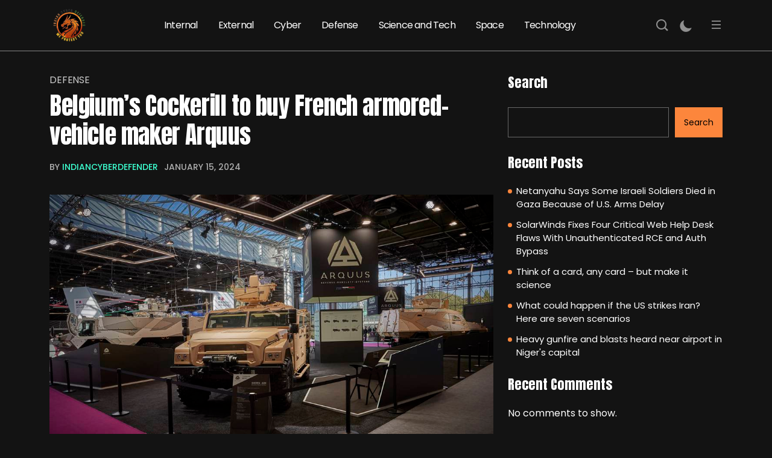

--- FILE ---
content_type: text/html; charset=UTF-8
request_url: https://indiancyberdefender.com/belgiums-cockerill-to-buy-french-armored-vehicle-maker-arquus/
body_size: 17525
content:
<!DOCTYPE html>
  <html lang="en-US"> 
    <head>
        <meta charset="UTF-8">
        <meta name="viewport" content="width=device-width, initial-scale=1, maximum-scale=1">
		<meta name='robots' content='index, follow, max-image-preview:large, max-snippet:-1, max-video-preview:-1' />

	<!-- This site is optimized with the Yoast SEO plugin v25.2 - https://yoast.com/wordpress/plugins/seo/ -->
	<title>Belgium’s Cockerill to buy French armored-vehicle maker Arquus - Indian Cyber Defender</title>
	<link rel="canonical" href="https://indiancyberdefender.com/belgiums-cockerill-to-buy-french-armored-vehicle-maker-arquus/" />
	<meta property="og:locale" content="en_US" />
	<meta property="og:type" content="article" />
	<meta property="og:title" content="Belgium’s Cockerill to buy French armored-vehicle maker Arquus - Indian Cyber Defender" />
	<meta property="og:description" content="PARIS — Belgian engineering company John Cockerill said Monday it has agreed to buy French military vehicle maker Arquus from Volvo Group for an undisclosed amount, adding a range of wheeled armored carriers and military trucks to its offerings. John Cockerill expects defense revenue of €1 billion (U.S. $1.1 billion) by 2026 from the combination [&hellip;]" />
	<meta property="og:url" content="https://indiancyberdefender.com/belgiums-cockerill-to-buy-french-armored-vehicle-maker-arquus/" />
	<meta property="og:site_name" content="Indian Cyber Defender" />
	<meta property="article:published_time" content="2024-01-15T23:53:09+00:00" />
	<meta property="og:image" content="https://indiancyberdefender.com/wp-content/uploads/2024/01/532EQE6PMBAQTPMGMTWYGNAEB4.jpg" />
	<meta property="og:image:width" content="1024" />
	<meta property="og:image:height" content="683" />
	<meta property="og:image:type" content="image/jpeg" />
	<meta name="author" content="IndianCyberDefender" />
	<meta name="twitter:card" content="summary_large_image" />
	<meta name="twitter:label1" content="Written by" />
	<meta name="twitter:data1" content="IndianCyberDefender" />
	<meta name="twitter:label2" content="Est. reading time" />
	<meta name="twitter:data2" content="2 minutes" />
	<script type="application/ld+json" class="yoast-schema-graph">{"@context":"https://schema.org","@graph":[{"@type":"Article","@id":"https://indiancyberdefender.com/belgiums-cockerill-to-buy-french-armored-vehicle-maker-arquus/#article","isPartOf":{"@id":"https://indiancyberdefender.com/belgiums-cockerill-to-buy-french-armored-vehicle-maker-arquus/"},"author":{"name":"IndianCyberDefender","@id":"https://indiancyberdefender.com/#/schema/person/b3abefa9114b8955016c583b9e9b212a"},"headline":"Belgium’s Cockerill to buy French armored-vehicle maker Arquus","datePublished":"2024-01-15T23:53:09+00:00","mainEntityOfPage":{"@id":"https://indiancyberdefender.com/belgiums-cockerill-to-buy-french-armored-vehicle-maker-arquus/"},"wordCount":447,"publisher":{"@id":"https://indiancyberdefender.com/#organization"},"image":{"@id":"https://indiancyberdefender.com/belgiums-cockerill-to-buy-french-armored-vehicle-maker-arquus/#primaryimage"},"thumbnailUrl":"https://indiancyberdefender.com/wp-content/uploads/2024/01/532EQE6PMBAQTPMGMTWYGNAEB4.jpg","articleSection":["Defense"],"inLanguage":"en-US"},{"@type":"WebPage","@id":"https://indiancyberdefender.com/belgiums-cockerill-to-buy-french-armored-vehicle-maker-arquus/","url":"https://indiancyberdefender.com/belgiums-cockerill-to-buy-french-armored-vehicle-maker-arquus/","name":"Belgium’s Cockerill to buy French armored-vehicle maker Arquus - Indian Cyber Defender","isPartOf":{"@id":"https://indiancyberdefender.com/#website"},"primaryImageOfPage":{"@id":"https://indiancyberdefender.com/belgiums-cockerill-to-buy-french-armored-vehicle-maker-arquus/#primaryimage"},"image":{"@id":"https://indiancyberdefender.com/belgiums-cockerill-to-buy-french-armored-vehicle-maker-arquus/#primaryimage"},"thumbnailUrl":"https://indiancyberdefender.com/wp-content/uploads/2024/01/532EQE6PMBAQTPMGMTWYGNAEB4.jpg","datePublished":"2024-01-15T23:53:09+00:00","breadcrumb":{"@id":"https://indiancyberdefender.com/belgiums-cockerill-to-buy-french-armored-vehicle-maker-arquus/#breadcrumb"},"inLanguage":"en-US","potentialAction":[{"@type":"ReadAction","target":["https://indiancyberdefender.com/belgiums-cockerill-to-buy-french-armored-vehicle-maker-arquus/"]}]},{"@type":"ImageObject","inLanguage":"en-US","@id":"https://indiancyberdefender.com/belgiums-cockerill-to-buy-french-armored-vehicle-maker-arquus/#primaryimage","url":"https://indiancyberdefender.com/wp-content/uploads/2024/01/532EQE6PMBAQTPMGMTWYGNAEB4.jpg","contentUrl":"https://indiancyberdefender.com/wp-content/uploads/2024/01/532EQE6PMBAQTPMGMTWYGNAEB4.jpg","width":1024,"height":683},{"@type":"BreadcrumbList","@id":"https://indiancyberdefender.com/belgiums-cockerill-to-buy-french-armored-vehicle-maker-arquus/#breadcrumb","itemListElement":[{"@type":"ListItem","position":1,"name":"Home","item":"https://indiancyberdefender.com/"},{"@type":"ListItem","position":2,"name":"News","item":"https://indiancyberdefender.com/news/"},{"@type":"ListItem","position":3,"name":"Belgium’s Cockerill to buy French armored-vehicle maker Arquus"}]},{"@type":"WebSite","@id":"https://indiancyberdefender.com/#website","url":"https://indiancyberdefender.com/","name":"Indian Cyber Defender","description":"We Protect You","publisher":{"@id":"https://indiancyberdefender.com/#organization"},"potentialAction":[{"@type":"SearchAction","target":{"@type":"EntryPoint","urlTemplate":"https://indiancyberdefender.com/?s={search_term_string}"},"query-input":{"@type":"PropertyValueSpecification","valueRequired":true,"valueName":"search_term_string"}}],"inLanguage":"en-US"},{"@type":"Organization","@id":"https://indiancyberdefender.com/#organization","name":"Indian Cyber Defender","url":"https://indiancyberdefender.com/","logo":{"@type":"ImageObject","inLanguage":"en-US","@id":"https://indiancyberdefender.com/#/schema/logo/image/","url":"https://indiancyberdefender.com/wp-content/uploads/2023/12/cropped-ICD-LOGO.png","contentUrl":"https://indiancyberdefender.com/wp-content/uploads/2023/12/cropped-ICD-LOGO.png","width":512,"height":512,"caption":"Indian Cyber Defender"},"image":{"@id":"https://indiancyberdefender.com/#/schema/logo/image/"}},{"@type":"Person","@id":"https://indiancyberdefender.com/#/schema/person/b3abefa9114b8955016c583b9e9b212a","name":"IndianCyberDefender","image":{"@type":"ImageObject","inLanguage":"en-US","@id":"https://indiancyberdefender.com/#/schema/person/image/","url":"https://secure.gravatar.com/avatar/358528ed1289b5579e58ed697614b6ab65d023aa347c5f199fbb5925960301c9?s=96&d=mm&r=g","contentUrl":"https://secure.gravatar.com/avatar/358528ed1289b5579e58ed697614b6ab65d023aa347c5f199fbb5925960301c9?s=96&d=mm&r=g","caption":"IndianCyberDefender"},"sameAs":["https://indiancyberdefender.com"],"url":"https://indiancyberdefender.com/author/icdadmin/"}]}</script>
	<!-- / Yoast SEO plugin. -->


<link rel='dns-prefetch' href='//fonts.googleapis.com' />
<link rel="alternate" type="application/rss+xml" title="Indian Cyber Defender &raquo; Feed" href="https://indiancyberdefender.com/feed/" />
<link rel="alternate" title="oEmbed (JSON)" type="application/json+oembed" href="https://indiancyberdefender.com/wp-json/oembed/1.0/embed?url=https%3A%2F%2Findiancyberdefender.com%2Fbelgiums-cockerill-to-buy-french-armored-vehicle-maker-arquus%2F" />
<link rel="alternate" title="oEmbed (XML)" type="text/xml+oembed" href="https://indiancyberdefender.com/wp-json/oembed/1.0/embed?url=https%3A%2F%2Findiancyberdefender.com%2Fbelgiums-cockerill-to-buy-french-armored-vehicle-maker-arquus%2F&#038;format=xml" />
<style id='wp-img-auto-sizes-contain-inline-css' type='text/css'>
img:is([sizes=auto i],[sizes^="auto," i]){contain-intrinsic-size:3000px 1500px}
/*# sourceURL=wp-img-auto-sizes-contain-inline-css */
</style>

<style id='wp-emoji-styles-inline-css' type='text/css'>

	img.wp-smiley, img.emoji {
		display: inline !important;
		border: none !important;
		box-shadow: none !important;
		height: 1em !important;
		width: 1em !important;
		margin: 0 0.07em !important;
		vertical-align: -0.1em !important;
		background: none !important;
		padding: 0 !important;
	}
/*# sourceURL=wp-emoji-styles-inline-css */
</style>
<link rel='stylesheet' id='wp-block-library-css' href='https://indiancyberdefender.com/wp-includes/css/dist/block-library/style.min.css?ver=6.9' type='text/css' media='all' />
<style id='wp-block-archives-inline-css' type='text/css'>
.wp-block-archives{box-sizing:border-box}.wp-block-archives-dropdown label{display:block}
/*# sourceURL=https://indiancyberdefender.com/wp-includes/blocks/archives/style.min.css */
</style>
<style id='wp-block-categories-inline-css' type='text/css'>
.wp-block-categories{box-sizing:border-box}.wp-block-categories.alignleft{margin-right:2em}.wp-block-categories.alignright{margin-left:2em}.wp-block-categories.wp-block-categories-dropdown.aligncenter{text-align:center}.wp-block-categories .wp-block-categories__label{display:block;width:100%}
/*# sourceURL=https://indiancyberdefender.com/wp-includes/blocks/categories/style.min.css */
</style>
<style id='wp-block-heading-inline-css' type='text/css'>
h1:where(.wp-block-heading).has-background,h2:where(.wp-block-heading).has-background,h3:where(.wp-block-heading).has-background,h4:where(.wp-block-heading).has-background,h5:where(.wp-block-heading).has-background,h6:where(.wp-block-heading).has-background{padding:1.25em 2.375em}h1.has-text-align-left[style*=writing-mode]:where([style*=vertical-lr]),h1.has-text-align-right[style*=writing-mode]:where([style*=vertical-rl]),h2.has-text-align-left[style*=writing-mode]:where([style*=vertical-lr]),h2.has-text-align-right[style*=writing-mode]:where([style*=vertical-rl]),h3.has-text-align-left[style*=writing-mode]:where([style*=vertical-lr]),h3.has-text-align-right[style*=writing-mode]:where([style*=vertical-rl]),h4.has-text-align-left[style*=writing-mode]:where([style*=vertical-lr]),h4.has-text-align-right[style*=writing-mode]:where([style*=vertical-rl]),h5.has-text-align-left[style*=writing-mode]:where([style*=vertical-lr]),h5.has-text-align-right[style*=writing-mode]:where([style*=vertical-rl]),h6.has-text-align-left[style*=writing-mode]:where([style*=vertical-lr]),h6.has-text-align-right[style*=writing-mode]:where([style*=vertical-rl]){rotate:180deg}
/*# sourceURL=https://indiancyberdefender.com/wp-includes/blocks/heading/style.min.css */
</style>
<style id='wp-block-latest-comments-inline-css' type='text/css'>
ol.wp-block-latest-comments{box-sizing:border-box;margin-left:0}:where(.wp-block-latest-comments:not([style*=line-height] .wp-block-latest-comments__comment)){line-height:1.1}:where(.wp-block-latest-comments:not([style*=line-height] .wp-block-latest-comments__comment-excerpt p)){line-height:1.8}.has-dates :where(.wp-block-latest-comments:not([style*=line-height])),.has-excerpts :where(.wp-block-latest-comments:not([style*=line-height])){line-height:1.5}.wp-block-latest-comments .wp-block-latest-comments{padding-left:0}.wp-block-latest-comments__comment{list-style:none;margin-bottom:1em}.has-avatars .wp-block-latest-comments__comment{list-style:none;min-height:2.25em}.has-avatars .wp-block-latest-comments__comment .wp-block-latest-comments__comment-excerpt,.has-avatars .wp-block-latest-comments__comment .wp-block-latest-comments__comment-meta{margin-left:3.25em}.wp-block-latest-comments__comment-excerpt p{font-size:.875em;margin:.36em 0 1.4em}.wp-block-latest-comments__comment-date{display:block;font-size:.75em}.wp-block-latest-comments .avatar,.wp-block-latest-comments__comment-avatar{border-radius:1.5em;display:block;float:left;height:2.5em;margin-right:.75em;width:2.5em}.wp-block-latest-comments[class*=-font-size] a,.wp-block-latest-comments[style*=font-size] a{font-size:inherit}
/*# sourceURL=https://indiancyberdefender.com/wp-includes/blocks/latest-comments/style.min.css */
</style>
<style id='wp-block-latest-posts-inline-css' type='text/css'>
.wp-block-latest-posts{box-sizing:border-box}.wp-block-latest-posts.alignleft{margin-right:2em}.wp-block-latest-posts.alignright{margin-left:2em}.wp-block-latest-posts.wp-block-latest-posts__list{list-style:none}.wp-block-latest-posts.wp-block-latest-posts__list li{clear:both;overflow-wrap:break-word}.wp-block-latest-posts.is-grid{display:flex;flex-wrap:wrap}.wp-block-latest-posts.is-grid li{margin:0 1.25em 1.25em 0;width:100%}@media (min-width:600px){.wp-block-latest-posts.columns-2 li{width:calc(50% - .625em)}.wp-block-latest-posts.columns-2 li:nth-child(2n){margin-right:0}.wp-block-latest-posts.columns-3 li{width:calc(33.33333% - .83333em)}.wp-block-latest-posts.columns-3 li:nth-child(3n){margin-right:0}.wp-block-latest-posts.columns-4 li{width:calc(25% - .9375em)}.wp-block-latest-posts.columns-4 li:nth-child(4n){margin-right:0}.wp-block-latest-posts.columns-5 li{width:calc(20% - 1em)}.wp-block-latest-posts.columns-5 li:nth-child(5n){margin-right:0}.wp-block-latest-posts.columns-6 li{width:calc(16.66667% - 1.04167em)}.wp-block-latest-posts.columns-6 li:nth-child(6n){margin-right:0}}:root :where(.wp-block-latest-posts.is-grid){padding:0}:root :where(.wp-block-latest-posts.wp-block-latest-posts__list){padding-left:0}.wp-block-latest-posts__post-author,.wp-block-latest-posts__post-date{display:block;font-size:.8125em}.wp-block-latest-posts__post-excerpt,.wp-block-latest-posts__post-full-content{margin-bottom:1em;margin-top:.5em}.wp-block-latest-posts__featured-image a{display:inline-block}.wp-block-latest-posts__featured-image img{height:auto;max-width:100%;width:auto}.wp-block-latest-posts__featured-image.alignleft{float:left;margin-right:1em}.wp-block-latest-posts__featured-image.alignright{float:right;margin-left:1em}.wp-block-latest-posts__featured-image.aligncenter{margin-bottom:1em;text-align:center}
/*# sourceURL=https://indiancyberdefender.com/wp-includes/blocks/latest-posts/style.min.css */
</style>
<style id='wp-block-search-inline-css' type='text/css'>
.wp-block-search__button{margin-left:10px;word-break:normal}.wp-block-search__button.has-icon{line-height:0}.wp-block-search__button svg{height:1.25em;min-height:24px;min-width:24px;width:1.25em;fill:currentColor;vertical-align:text-bottom}:where(.wp-block-search__button){border:1px solid #ccc;padding:6px 10px}.wp-block-search__inside-wrapper{display:flex;flex:auto;flex-wrap:nowrap;max-width:100%}.wp-block-search__label{width:100%}.wp-block-search.wp-block-search__button-only .wp-block-search__button{box-sizing:border-box;display:flex;flex-shrink:0;justify-content:center;margin-left:0;max-width:100%}.wp-block-search.wp-block-search__button-only .wp-block-search__inside-wrapper{min-width:0!important;transition-property:width}.wp-block-search.wp-block-search__button-only .wp-block-search__input{flex-basis:100%;transition-duration:.3s}.wp-block-search.wp-block-search__button-only.wp-block-search__searchfield-hidden,.wp-block-search.wp-block-search__button-only.wp-block-search__searchfield-hidden .wp-block-search__inside-wrapper{overflow:hidden}.wp-block-search.wp-block-search__button-only.wp-block-search__searchfield-hidden .wp-block-search__input{border-left-width:0!important;border-right-width:0!important;flex-basis:0;flex-grow:0;margin:0;min-width:0!important;padding-left:0!important;padding-right:0!important;width:0!important}:where(.wp-block-search__input){appearance:none;border:1px solid #949494;flex-grow:1;font-family:inherit;font-size:inherit;font-style:inherit;font-weight:inherit;letter-spacing:inherit;line-height:inherit;margin-left:0;margin-right:0;min-width:3rem;padding:8px;text-decoration:unset!important;text-transform:inherit}:where(.wp-block-search__button-inside .wp-block-search__inside-wrapper){background-color:#fff;border:1px solid #949494;box-sizing:border-box;padding:4px}:where(.wp-block-search__button-inside .wp-block-search__inside-wrapper) .wp-block-search__input{border:none;border-radius:0;padding:0 4px}:where(.wp-block-search__button-inside .wp-block-search__inside-wrapper) .wp-block-search__input:focus{outline:none}:where(.wp-block-search__button-inside .wp-block-search__inside-wrapper) :where(.wp-block-search__button){padding:4px 8px}.wp-block-search.aligncenter .wp-block-search__inside-wrapper{margin:auto}.wp-block[data-align=right] .wp-block-search.wp-block-search__button-only .wp-block-search__inside-wrapper{float:right}
/*# sourceURL=https://indiancyberdefender.com/wp-includes/blocks/search/style.min.css */
</style>
<style id='wp-block-search-theme-inline-css' type='text/css'>
.wp-block-search .wp-block-search__label{font-weight:700}.wp-block-search__button{border:1px solid #ccc;padding:.375em .625em}
/*# sourceURL=https://indiancyberdefender.com/wp-includes/blocks/search/theme.min.css */
</style>
<style id='wp-block-group-inline-css' type='text/css'>
.wp-block-group{box-sizing:border-box}:where(.wp-block-group.wp-block-group-is-layout-constrained){position:relative}
/*# sourceURL=https://indiancyberdefender.com/wp-includes/blocks/group/style.min.css */
</style>
<style id='wp-block-group-theme-inline-css' type='text/css'>
:where(.wp-block-group.has-background){padding:1.25em 2.375em}
/*# sourceURL=https://indiancyberdefender.com/wp-includes/blocks/group/theme.min.css */
</style>
<style id='global-styles-inline-css' type='text/css'>
:root{--wp--preset--aspect-ratio--square: 1;--wp--preset--aspect-ratio--4-3: 4/3;--wp--preset--aspect-ratio--3-4: 3/4;--wp--preset--aspect-ratio--3-2: 3/2;--wp--preset--aspect-ratio--2-3: 2/3;--wp--preset--aspect-ratio--16-9: 16/9;--wp--preset--aspect-ratio--9-16: 9/16;--wp--preset--color--black: #000000;--wp--preset--color--cyan-bluish-gray: #abb8c3;--wp--preset--color--white: #ffffff;--wp--preset--color--pale-pink: #f78da7;--wp--preset--color--vivid-red: #cf2e2e;--wp--preset--color--luminous-vivid-orange: #ff6900;--wp--preset--color--luminous-vivid-amber: #fcb900;--wp--preset--color--light-green-cyan: #7bdcb5;--wp--preset--color--vivid-green-cyan: #00d084;--wp--preset--color--pale-cyan-blue: #8ed1fc;--wp--preset--color--vivid-cyan-blue: #0693e3;--wp--preset--color--vivid-purple: #9b51e0;--wp--preset--gradient--vivid-cyan-blue-to-vivid-purple: linear-gradient(135deg,rgb(6,147,227) 0%,rgb(155,81,224) 100%);--wp--preset--gradient--light-green-cyan-to-vivid-green-cyan: linear-gradient(135deg,rgb(122,220,180) 0%,rgb(0,208,130) 100%);--wp--preset--gradient--luminous-vivid-amber-to-luminous-vivid-orange: linear-gradient(135deg,rgb(252,185,0) 0%,rgb(255,105,0) 100%);--wp--preset--gradient--luminous-vivid-orange-to-vivid-red: linear-gradient(135deg,rgb(255,105,0) 0%,rgb(207,46,46) 100%);--wp--preset--gradient--very-light-gray-to-cyan-bluish-gray: linear-gradient(135deg,rgb(238,238,238) 0%,rgb(169,184,195) 100%);--wp--preset--gradient--cool-to-warm-spectrum: linear-gradient(135deg,rgb(74,234,220) 0%,rgb(151,120,209) 20%,rgb(207,42,186) 40%,rgb(238,44,130) 60%,rgb(251,105,98) 80%,rgb(254,248,76) 100%);--wp--preset--gradient--blush-light-purple: linear-gradient(135deg,rgb(255,206,236) 0%,rgb(152,150,240) 100%);--wp--preset--gradient--blush-bordeaux: linear-gradient(135deg,rgb(254,205,165) 0%,rgb(254,45,45) 50%,rgb(107,0,62) 100%);--wp--preset--gradient--luminous-dusk: linear-gradient(135deg,rgb(255,203,112) 0%,rgb(199,81,192) 50%,rgb(65,88,208) 100%);--wp--preset--gradient--pale-ocean: linear-gradient(135deg,rgb(255,245,203) 0%,rgb(182,227,212) 50%,rgb(51,167,181) 100%);--wp--preset--gradient--electric-grass: linear-gradient(135deg,rgb(202,248,128) 0%,rgb(113,206,126) 100%);--wp--preset--gradient--midnight: linear-gradient(135deg,rgb(2,3,129) 0%,rgb(40,116,252) 100%);--wp--preset--font-size--small: 13px;--wp--preset--font-size--medium: 20px;--wp--preset--font-size--large: 36px;--wp--preset--font-size--x-large: 42px;--wp--preset--spacing--20: 0.44rem;--wp--preset--spacing--30: 0.67rem;--wp--preset--spacing--40: 1rem;--wp--preset--spacing--50: 1.5rem;--wp--preset--spacing--60: 2.25rem;--wp--preset--spacing--70: 3.38rem;--wp--preset--spacing--80: 5.06rem;--wp--preset--shadow--natural: 6px 6px 9px rgba(0, 0, 0, 0.2);--wp--preset--shadow--deep: 12px 12px 50px rgba(0, 0, 0, 0.4);--wp--preset--shadow--sharp: 6px 6px 0px rgba(0, 0, 0, 0.2);--wp--preset--shadow--outlined: 6px 6px 0px -3px rgb(255, 255, 255), 6px 6px rgb(0, 0, 0);--wp--preset--shadow--crisp: 6px 6px 0px rgb(0, 0, 0);}:where(.is-layout-flex){gap: 0.5em;}:where(.is-layout-grid){gap: 0.5em;}body .is-layout-flex{display: flex;}.is-layout-flex{flex-wrap: wrap;align-items: center;}.is-layout-flex > :is(*, div){margin: 0;}body .is-layout-grid{display: grid;}.is-layout-grid > :is(*, div){margin: 0;}:where(.wp-block-columns.is-layout-flex){gap: 2em;}:where(.wp-block-columns.is-layout-grid){gap: 2em;}:where(.wp-block-post-template.is-layout-flex){gap: 1.25em;}:where(.wp-block-post-template.is-layout-grid){gap: 1.25em;}.has-black-color{color: var(--wp--preset--color--black) !important;}.has-cyan-bluish-gray-color{color: var(--wp--preset--color--cyan-bluish-gray) !important;}.has-white-color{color: var(--wp--preset--color--white) !important;}.has-pale-pink-color{color: var(--wp--preset--color--pale-pink) !important;}.has-vivid-red-color{color: var(--wp--preset--color--vivid-red) !important;}.has-luminous-vivid-orange-color{color: var(--wp--preset--color--luminous-vivid-orange) !important;}.has-luminous-vivid-amber-color{color: var(--wp--preset--color--luminous-vivid-amber) !important;}.has-light-green-cyan-color{color: var(--wp--preset--color--light-green-cyan) !important;}.has-vivid-green-cyan-color{color: var(--wp--preset--color--vivid-green-cyan) !important;}.has-pale-cyan-blue-color{color: var(--wp--preset--color--pale-cyan-blue) !important;}.has-vivid-cyan-blue-color{color: var(--wp--preset--color--vivid-cyan-blue) !important;}.has-vivid-purple-color{color: var(--wp--preset--color--vivid-purple) !important;}.has-black-background-color{background-color: var(--wp--preset--color--black) !important;}.has-cyan-bluish-gray-background-color{background-color: var(--wp--preset--color--cyan-bluish-gray) !important;}.has-white-background-color{background-color: var(--wp--preset--color--white) !important;}.has-pale-pink-background-color{background-color: var(--wp--preset--color--pale-pink) !important;}.has-vivid-red-background-color{background-color: var(--wp--preset--color--vivid-red) !important;}.has-luminous-vivid-orange-background-color{background-color: var(--wp--preset--color--luminous-vivid-orange) !important;}.has-luminous-vivid-amber-background-color{background-color: var(--wp--preset--color--luminous-vivid-amber) !important;}.has-light-green-cyan-background-color{background-color: var(--wp--preset--color--light-green-cyan) !important;}.has-vivid-green-cyan-background-color{background-color: var(--wp--preset--color--vivid-green-cyan) !important;}.has-pale-cyan-blue-background-color{background-color: var(--wp--preset--color--pale-cyan-blue) !important;}.has-vivid-cyan-blue-background-color{background-color: var(--wp--preset--color--vivid-cyan-blue) !important;}.has-vivid-purple-background-color{background-color: var(--wp--preset--color--vivid-purple) !important;}.has-black-border-color{border-color: var(--wp--preset--color--black) !important;}.has-cyan-bluish-gray-border-color{border-color: var(--wp--preset--color--cyan-bluish-gray) !important;}.has-white-border-color{border-color: var(--wp--preset--color--white) !important;}.has-pale-pink-border-color{border-color: var(--wp--preset--color--pale-pink) !important;}.has-vivid-red-border-color{border-color: var(--wp--preset--color--vivid-red) !important;}.has-luminous-vivid-orange-border-color{border-color: var(--wp--preset--color--luminous-vivid-orange) !important;}.has-luminous-vivid-amber-border-color{border-color: var(--wp--preset--color--luminous-vivid-amber) !important;}.has-light-green-cyan-border-color{border-color: var(--wp--preset--color--light-green-cyan) !important;}.has-vivid-green-cyan-border-color{border-color: var(--wp--preset--color--vivid-green-cyan) !important;}.has-pale-cyan-blue-border-color{border-color: var(--wp--preset--color--pale-cyan-blue) !important;}.has-vivid-cyan-blue-border-color{border-color: var(--wp--preset--color--vivid-cyan-blue) !important;}.has-vivid-purple-border-color{border-color: var(--wp--preset--color--vivid-purple) !important;}.has-vivid-cyan-blue-to-vivid-purple-gradient-background{background: var(--wp--preset--gradient--vivid-cyan-blue-to-vivid-purple) !important;}.has-light-green-cyan-to-vivid-green-cyan-gradient-background{background: var(--wp--preset--gradient--light-green-cyan-to-vivid-green-cyan) !important;}.has-luminous-vivid-amber-to-luminous-vivid-orange-gradient-background{background: var(--wp--preset--gradient--luminous-vivid-amber-to-luminous-vivid-orange) !important;}.has-luminous-vivid-orange-to-vivid-red-gradient-background{background: var(--wp--preset--gradient--luminous-vivid-orange-to-vivid-red) !important;}.has-very-light-gray-to-cyan-bluish-gray-gradient-background{background: var(--wp--preset--gradient--very-light-gray-to-cyan-bluish-gray) !important;}.has-cool-to-warm-spectrum-gradient-background{background: var(--wp--preset--gradient--cool-to-warm-spectrum) !important;}.has-blush-light-purple-gradient-background{background: var(--wp--preset--gradient--blush-light-purple) !important;}.has-blush-bordeaux-gradient-background{background: var(--wp--preset--gradient--blush-bordeaux) !important;}.has-luminous-dusk-gradient-background{background: var(--wp--preset--gradient--luminous-dusk) !important;}.has-pale-ocean-gradient-background{background: var(--wp--preset--gradient--pale-ocean) !important;}.has-electric-grass-gradient-background{background: var(--wp--preset--gradient--electric-grass) !important;}.has-midnight-gradient-background{background: var(--wp--preset--gradient--midnight) !important;}.has-small-font-size{font-size: var(--wp--preset--font-size--small) !important;}.has-medium-font-size{font-size: var(--wp--preset--font-size--medium) !important;}.has-large-font-size{font-size: var(--wp--preset--font-size--large) !important;}.has-x-large-font-size{font-size: var(--wp--preset--font-size--x-large) !important;}
/*# sourceURL=global-styles-inline-css */
</style>

<style id='classic-theme-styles-inline-css' type='text/css'>
/*! This file is auto-generated */
.wp-block-button__link{color:#fff;background-color:#32373c;border-radius:9999px;box-shadow:none;text-decoration:none;padding:calc(.667em + 2px) calc(1.333em + 2px);font-size:1.125em}.wp-block-file__button{background:#32373c;color:#fff;text-decoration:none}
/*# sourceURL=/wp-includes/css/classic-themes.min.css */
</style>
<link rel='stylesheet' id='contact-form-7-css' href='https://indiancyberdefender.com/wp-content/plugins/contact-form-7/includes/css/styles.css?ver=6.1.4' type='text/css' media='all' />
<link rel='stylesheet' id='wp_automatic_gallery_style-css' href='https://indiancyberdefender.com/wp-content/plugins/wp-automatic/css/wp-automatic.css?ver=1.0.0' type='text/css' media='all' />
<link rel='stylesheet' id='themefont-awesome-css' href='https://indiancyberdefender.com/wp-content/themes/beatrix/assets/css/font-awesome.css?ver=6.9' type='text/css' media='all' />
<link rel='stylesheet' id='icon-font-css' href='https://indiancyberdefender.com/wp-content/themes/beatrix/assets/css/icon-font.css?ver=6.9' type='text/css' media='all' />
<link rel='stylesheet' id='remix-font-css' href='https://indiancyberdefender.com/wp-content/themes/beatrix/assets/css/remixicon.css?ver=6.9' type='text/css' media='all' />
<link rel='stylesheet' id='animate-css' href='https://indiancyberdefender.com/wp-content/themes/beatrix/assets/css/animate.css?ver=6.9' type='text/css' media='all' />
<link rel='stylesheet' id='magnific-popup-css' href='https://indiancyberdefender.com/wp-content/themes/beatrix/assets/css/magnific-popup.css?ver=6.9' type='text/css' media='all' />
<link rel='stylesheet' id='owl-carousel-css' href='https://indiancyberdefender.com/wp-content/themes/beatrix/assets/css/owl.carousel.min.css?ver=6.9' type='text/css' media='all' />
<link rel='stylesheet' id='owl-theme-css' href='https://indiancyberdefender.com/wp-content/themes/beatrix/assets/css/owl.theme.min.css?ver=6.9' type='text/css' media='all' />
<link rel='stylesheet' id='slick-css' href='https://indiancyberdefender.com/wp-content/themes/beatrix/assets/css/slick.css?ver=6.9' type='text/css' media='all' />
<link rel='stylesheet' id='slicknav-css' href='https://indiancyberdefender.com/wp-content/themes/beatrix/assets/css/slicknav.css?ver=6.9' type='text/css' media='all' />
<link rel='stylesheet' id='bootstrap-css' href='https://indiancyberdefender.com/wp-content/themes/beatrix/assets/css/bootstrap.min.css?ver=4.0' type='text/css' media='all' />
<link rel='stylesheet' id='beatrix-fonts-css' href='https://indiancyberdefender.com/wp-content/themes/beatrix/assets/css/theme-fonts.css?ver=1.0' type='text/css' media='all' />
<link rel='stylesheet' id='beatrix-main-css' href='https://indiancyberdefender.com/wp-content/themes/beatrix/assets/css/main.css?ver=6.9' type='text/css' media='all' />
<link rel='stylesheet' id='beatrix-responsive-css' href='https://indiancyberdefender.com/wp-content/themes/beatrix/assets/css/responsive.css?ver=6.9' type='text/css' media='all' />
<link rel='stylesheet' id='beatrix-style-css' href='https://indiancyberdefender.com/wp-content/themes/beatrix/style.css?ver=6.9' type='text/css' media='all' />
<link rel='stylesheet' id='beatrix-custom-style-css' href='https://indiancyberdefender.com/wp-content/themes/beatrix/assets/css/custom-style.css?ver=6.9' type='text/css' media='all' />
<style id='beatrix-custom-style-inline-css' type='text/css'>
 .video-play-icon-wrap a, .post-meta-social a:hover, .footer-newsletter-wrapper input[type="submit"], .blog-post-comment .comment-respond .comment-form .btn-comments, .blog-sidebar .widget ul li::before, .wp-block-search .wp-block-search__button, .newsletter-box-wrapper input[type="submit"], .blog-sidebar .widget_block li.wp-block-latest-comments__comment::before, .theme-tags__wrapper a:hover, .widget_block.widget_search .wp-block-search__button:hover, .form-submit input[type=submit] {background-color: #fc863c!important;} .post-meta-author-box a, .scrolltotop, .theme-blog-details ul li::marker, .nav-menu-wrapper .mainmenu ul li a:hover, a.tp-header__bars.tp-menu-bar:hover, .search-icon.theme-search-custom-iconn:hover, .blog-pagination-area ul.page-numbers li span.page-numbers, .blog-pagination-area ul.page-numbers li a.page-numbers:hover, .blog-pagination-area ul.page-numbers li a.next.page-numbers:hover i, .blog-sidebar .widget ul li a:hover, a.subscribe-btn:hover, .scrolltotop:hover i, .logo.theme-logo h1 a:hover {color: #fc863c!important;} a.subscribe-btn, .blog-pagination-area ul.page-numbers li span.page-numbers, .wp-block-search .wp-block-search__button, .nav-menu-wrapper .mainmenu li ul.sub-menu, #theme-serach-box_Inner .theme-serach-box_inner_wrapper input, .theme-tags__wrapper a:hover, .blog-post-comment .comment-respond .comment-form .btn-comments:hover, .widget_block.widget_search .wp-block-search__button:hover, .form-submit input[type=submit], .form-submit input[type=submit]:hover {border-color: #fc863c!important;}
					.cat-item-144 span.post_count {background-color : #3CFFD0 !important;} 
				
					.cat-item-141 span.post_count {background-color : #2f3ad6 !important;} 
				
					.cat-item-140 span.post_count {background-color : #3850ed !important;} 
				
					.cat-item-139 span.post_count {background-color : #e27b36 !important;} 
				
					.cat-item-143 span.post_count {background-color : #3CFFD0 !important;} 
				
					.cat-item-149 span.post_count {background-color : #3CFFD0 !important;} 
				
					.cat-item-147 span.post_count {background-color : #3CFFD0 !important;} 
				
					.cat-item-146 span.post_count {background-color : #3CFFD0 !important;} 
				
					.cat-item-150 span.post_count {background-color : #3CFFD0 !important;} 
				
					.cat-item-148 span.post_count {background-color : #3CFFD0 !important;} 
				
/*# sourceURL=beatrix-custom-style-inline-css */
</style>
<link rel='stylesheet' id='csf-google-web-fonts-css' href='//fonts.googleapis.com/css?family=Poppins:400%7CAnton:400&#038;subset=latin-ext&#038;display=swap' type='text/css' media='all' />
<script type="text/javascript" src="https://indiancyberdefender.com/wp-includes/js/jquery/jquery.min.js?ver=3.7.1" id="jquery-core-js"></script>
<script type="text/javascript" src="https://indiancyberdefender.com/wp-includes/js/jquery/jquery-migrate.min.js?ver=3.4.1" id="jquery-migrate-js"></script>
<script type="text/javascript" src="https://indiancyberdefender.com/wp-content/plugins/wp-automatic/js/main-front.js?ver=6.9" id="wp_automatic_gallery-js"></script>
<link rel="https://api.w.org/" href="https://indiancyberdefender.com/wp-json/" /><link rel="alternate" title="JSON" type="application/json" href="https://indiancyberdefender.com/wp-json/wp/v2/posts/11329" /><link rel="EditURI" type="application/rsd+xml" title="RSD" href="https://indiancyberdefender.com/xmlrpc.php?rsd" />
<meta name="generator" content="WordPress 6.9" />
<link rel='shortlink' href='https://indiancyberdefender.com/?p=11329' />
<meta name="generator" content="Elementor 3.33.2; features: e_font_icon_svg, additional_custom_breakpoints; settings: css_print_method-external, google_font-enabled, font_display-swap">
      <meta name="onesignal" content="wordpress-plugin"/>
            <script>

      window.OneSignalDeferred = window.OneSignalDeferred || [];

      OneSignalDeferred.push(function(OneSignal) {
        var oneSignal_options = {};
        window._oneSignalInitOptions = oneSignal_options;

        oneSignal_options['serviceWorkerParam'] = { scope: '/wp-content/plugins/onesignal-free-web-push-notifications/sdk_files/push/onesignal/' };
oneSignal_options['serviceWorkerPath'] = 'OneSignalSDKWorker.js';

        OneSignal.Notifications.setDefaultUrl("https://indiancyberdefender.com");

        oneSignal_options['wordpress'] = true;
oneSignal_options['appId'] = 'ebb759a9-a40c-4e68-b8cc-5eccf92f83ce';
oneSignal_options['allowLocalhostAsSecureOrigin'] = true;
oneSignal_options['welcomeNotification'] = { };
oneSignal_options['welcomeNotification']['title'] = "";
oneSignal_options['welcomeNotification']['message'] = "";
oneSignal_options['path'] = "https://indiancyberdefender.com/wp-content/plugins/onesignal-free-web-push-notifications/sdk_files/";
oneSignal_options['safari_web_id'] = "web.onesignal.auto.2900aeea-27da-4bc5-9f95-2e3d9a76781c";
oneSignal_options['promptOptions'] = { };
oneSignal_options['notifyButton'] = { };
oneSignal_options['notifyButton']['enable'] = true;
oneSignal_options['notifyButton']['position'] = 'bottom-right';
oneSignal_options['notifyButton']['theme'] = 'default';
oneSignal_options['notifyButton']['size'] = 'medium';
oneSignal_options['notifyButton']['showCredit'] = true;
oneSignal_options['notifyButton']['text'] = {};
              OneSignal.init(window._oneSignalInitOptions);
              OneSignal.Slidedown.promptPush()      });

      function documentInitOneSignal() {
        var oneSignal_elements = document.getElementsByClassName("OneSignal-prompt");

        var oneSignalLinkClickHandler = function(event) { OneSignal.Notifications.requestPermission(); event.preventDefault(); };        for(var i = 0; i < oneSignal_elements.length; i++)
          oneSignal_elements[i].addEventListener('click', oneSignalLinkClickHandler, false);
      }

      if (document.readyState === 'complete') {
           documentInitOneSignal();
      }
      else {
           window.addEventListener("load", function(event){
               documentInitOneSignal();
          });
      }
    </script>
			<style>
				.e-con.e-parent:nth-of-type(n+4):not(.e-lazyloaded):not(.e-no-lazyload),
				.e-con.e-parent:nth-of-type(n+4):not(.e-lazyloaded):not(.e-no-lazyload) * {
					background-image: none !important;
				}
				@media screen and (max-height: 1024px) {
					.e-con.e-parent:nth-of-type(n+3):not(.e-lazyloaded):not(.e-no-lazyload),
					.e-con.e-parent:nth-of-type(n+3):not(.e-lazyloaded):not(.e-no-lazyload) * {
						background-image: none !important;
					}
				}
				@media screen and (max-height: 640px) {
					.e-con.e-parent:nth-of-type(n+2):not(.e-lazyloaded):not(.e-no-lazyload),
					.e-con.e-parent:nth-of-type(n+2):not(.e-lazyloaded):not(.e-no-lazyload) * {
						background-image: none !important;
					}
				}
			</style>
			<style type="text/css">.logo.theme-logo img{width:102px;}body{background-color:#131313;}body{font-family:"Poppins";color:#ffffff;font-weight:normal;font-size:16px;line-height:26px;}h1{font-family:"Anton";color:#ffffff;font-weight:normal;font-size:42px;line-height:50px;letter-spacing:0px;}h2{font-family:"Anton";color:#ffffff;font-weight:normal;font-size:28px;line-height:36px;}h3{font-family:"Anton";color:#ffffff;font-weight:normal;font-size:24px;line-height:28px;}h4{font-family:"Anton";color:#ffffff;font-weight:normal;font-size:18px;line-height:28px;}h5{font-family:"Anton";color:#ffffff;font-weight:normal;font-size:14px;line-height:24px;}h6{font-family:"Anton";color:#ffffff;font-weight:normal;font-size:14px;line-height:28px;}.main-container.blog-spacing{padding-top:80px;padding-right:0px;padding-bottom:80px;padding-left:0px;}.main-container.cat-page-spacing{padding-top:80px;padding-right:0px;padding-bottom:80px;padding-left:0px;}.single-one-bwrap{padding-top:40px;padding-right:0px;padding-bottom:80px;padding-left:0px;}body.page .main-container{padding-top:80px;padding-right:0px;padding-bottom:80px;padding-left:0px;}</style><link rel="icon" href="https://indiancyberdefender.com/wp-content/uploads/2023/12/cropped-ICD-LOGO-32x32.png" sizes="32x32" />
<link rel="icon" href="https://indiancyberdefender.com/wp-content/uploads/2023/12/cropped-ICD-LOGO-192x192.png" sizes="192x192" />
<link rel="apple-touch-icon" href="https://indiancyberdefender.com/wp-content/uploads/2023/12/cropped-ICD-LOGO-180x180.png" />
<meta name="msapplication-TileImage" content="https://indiancyberdefender.com/wp-content/uploads/2023/12/cropped-ICD-LOGO-270x270.png" />
    </head>
	
	
    <body class="wp-singular post-template-default single single-post postid-11329 single-format-standard wp-theme-beatrix sidebar-active elementor-default elementor-kit-6" >
		
		
		<!-- Theme Preloader -->
		

		<div class="body-inner-content">
      


    
<!-- Start Header -->
<header id="theme-header-two" class="theme-header-main header-style-one">
    <div class="theme-header-area">
        <div class="container">
            <div class="row align-items-center">
                <div class="col-lg-2">
                    <div class="logo theme-logo">
                    
                                                    <a href="https://indiancyberdefender.com/" class="logo">
                                    <img class="img-fluid" src="https://indiancyberdefender.com/wp-content/uploads/2023/12/ICD-LOGO.png" alt="">
                                </a>
                            
                    </div>
                </div>
                <div class="col-lg-8">
                    <div class="nav-menu-wrapper">
                        <div class="beatrix-responsive-menu"></div>
                        <div class="mainmenu">
                            <nav class="nav-main-wrap"><ul id="primary-menu" class="theme-navigation-wrap theme-main-menu"><li id="menu-item-3231" class="menu-item menu-item-type-taxonomy menu-item-object-category menu-item-3231"><a href="https://indiancyberdefender.com/category/internal/">Internal</a></li>
<li id="menu-item-3232" class="menu-item menu-item-type-taxonomy menu-item-object-category menu-item-3232"><a href="https://indiancyberdefender.com/category/external/">External</a></li>
<li id="menu-item-3235" class="menu-item menu-item-type-taxonomy menu-item-object-category menu-item-3235"><a href="https://indiancyberdefender.com/category/cyber/">Cyber</a></li>
<li id="menu-item-3233" class="menu-item menu-item-type-taxonomy menu-item-object-category current-post-ancestor current-menu-parent current-post-parent menu-item-3233"><a href="https://indiancyberdefender.com/category/defense/">Defense</a></li>
<li id="menu-item-3313" class="menu-item menu-item-type-taxonomy menu-item-object-category menu-item-3313"><a href="https://indiancyberdefender.com/category/science-and-tech/">Science and Tech</a></li>
<li id="menu-item-3275" class="menu-item menu-item-type-taxonomy menu-item-object-category menu-item-3275"><a href="https://indiancyberdefender.com/category/space/">Space</a></li>
<li id="menu-item-3314" class="menu-item menu-item-type-taxonomy menu-item-object-category menu-item-3314"><a href="https://indiancyberdefender.com/category/technology/">Technology</a></li>
</ul></nav>
                        </div>
                    </div>
                </div>
                <div class="col-lg-2">
                    <div class="header-right-wrapper">

                                                <div class="header_search_wrap">
                            <div class="search-icon theme-search-custom-iconn">
                                <i class="icofont-search-1"></i>
                            </div>
                            <div id="theme-serach-box_Inner">
                                <div class="theme-serach-box_inner_wrapper d-flex align-items-center">
                                    <form role="search" method="get" id="searchform" class="search-form" action="https://indiancyberdefender.com/">
                                        <div class="form-group">
                                            <input type="text" class="search-input" id="popup-search" value="" name="s" placeholder="Type keywords here....." />
                                        </div>
                                        <button type="submit" id="serach-popup-btn-box" class="search-button submit-btn"><i class="icofont-search-1"></i></button>
                                    </form>
                                </div>
                            </div>
                        </div>
                        
                                                <div class="mode-switcher">
                            <i class="ifont mode-icon-change"></i>
                        </div>
                        
                        
                                                <div class="header-burger-menu">
                            <div class="burger-nav-bar">
                                <a class="tp-header__bars tp-menu-bar" href="javascript:void(0)">
                                <i class="ri-menu-fill"></i>
                                </a>
                            </div>
                        </div>
                        

                    </div>
                </div>
            </div>
        </div>
    </div>
</header>
<!-- tp-offcanvus-area-start -->
<div class="tp-offcanvas-area">
    <div class="tpoffcanvas">
        <div class="tpoffcanvas__close-btn">
            <button class="close-btn"><i class="icofont-close"></i></button>
        </div>
        <div class="tpoffcanvas__logo offcanvas-logo">
            
                                        <a href="https://indiancyberdefender.com/" class="logo">
                                <img class="img-fluid" src="https://indiancyberdefender.com/wp-content/uploads/2023/12/ICD-LOGO.png" alt="">
                            </a>
                        
        </div>
        <div class="tpoffcanvas__text offcanvas-content">
            <div class="main-canvas-inner">
                <div id="theme_recent_posts-2" class="canvas-widget widget widget_theme_recent_posts"><h4 class="widget-title">Recent Posts</h4>				

                    <article class="post-block-style-wrapper post-block-template-two most-read-block-list recent-post-cutsom-widget-item">
                        <div class="post-block-style-inner post-block-list-style-inner">

                             

                            <div class="post-block-content-wrap">
                                <div class="post-item-title">
                                    <h2 class="post-title">
                                        <a href="https://indiancyberdefender.com/netanyahu-says-some-israeli-soldiers-died-in-gaza-because-of-u-s-arms-delay/">Netanyahu Says Some Israeli Soldiers Died in Gaza Because of U.S. Arms Delay</a>
                                    </h2>
                                </div>
                                <div class="post-bottom-meta-list">
                                    <div class="post-meta-author-box">
                                        <a href="https://indiancyberdefender.com" title="Visit IndianCyberDefender&#8217;s website" rel="author external">IndianCyberDefender</a>                                    </div>
                                    <div class="post-meta-date-box">
                                        January 29, 2026                                    </div>
                                </div>
                            </div>
                        </div>
                    </article>
					
					
                				

                    <article class="post-block-style-wrapper post-block-template-two most-read-block-list recent-post-cutsom-widget-item">
                        <div class="post-block-style-inner post-block-list-style-inner">

                                                         <div class="post-block-media-wrap">
                                <a href="https://indiancyberdefender.com/solarwinds-fixes-four-critical-web-help-desk-flaws-with-unauthenticated-rce-and-auth-bypass/"><img width="900" height="470" src="https://indiancyberdefender.com/wp-content/uploads/2026/01/solarwinds.jpg" class="attachment-full size-full wp-post-image" alt="" decoding="async" srcset="https://indiancyberdefender.com/wp-content/uploads/2026/01/solarwinds.jpg 900w, https://indiancyberdefender.com/wp-content/uploads/2026/01/solarwinds-300x157.jpg 300w, https://indiancyberdefender.com/wp-content/uploads/2026/01/solarwinds-768x401.jpg 768w" sizes="(max-width: 900px) 100vw, 900px" /></a>
                            </div>
                            

                            <div class="post-block-content-wrap">
                                <div class="post-item-title">
                                    <h2 class="post-title">
                                        <a href="https://indiancyberdefender.com/solarwinds-fixes-four-critical-web-help-desk-flaws-with-unauthenticated-rce-and-auth-bypass/">SolarWinds Fixes Four Critical Web Help Desk Flaws With Unauthenticated RCE and Auth Bypass</a>
                                    </h2>
                                </div>
                                <div class="post-bottom-meta-list">
                                    <div class="post-meta-author-box">
                                        <a href="https://indiancyberdefender.com" title="Visit IndianCyberDefender&#8217;s website" rel="author external">IndianCyberDefender</a>                                    </div>
                                    <div class="post-meta-date-box">
                                        January 29, 2026                                    </div>
                                </div>
                            </div>
                        </div>
                    </article>
					
					
                				

                    <article class="post-block-style-wrapper post-block-template-two most-read-block-list recent-post-cutsom-widget-item">
                        <div class="post-block-style-inner post-block-list-style-inner">

                                                         <div class="post-block-media-wrap">
                                <a href="https://indiancyberdefender.com/think-of-a-card-any-card-but-make-it-science/"><img width="1350" height="900" src="https://indiancyberdefender.com/wp-content/uploads/2026/01/SEI_2824671961.jpg" class="attachment-full size-full wp-post-image" alt="" decoding="async" srcset="https://indiancyberdefender.com/wp-content/uploads/2026/01/SEI_2824671961.jpg 1350w, https://indiancyberdefender.com/wp-content/uploads/2026/01/SEI_2824671961-300x200.jpg 300w, https://indiancyberdefender.com/wp-content/uploads/2026/01/SEI_2824671961-1024x683.jpg 1024w, https://indiancyberdefender.com/wp-content/uploads/2026/01/SEI_2824671961-768x512.jpg 768w" sizes="(max-width: 1350px) 100vw, 1350px" /></a>
                            </div>
                            

                            <div class="post-block-content-wrap">
                                <div class="post-item-title">
                                    <h2 class="post-title">
                                        <a href="https://indiancyberdefender.com/think-of-a-card-any-card-but-make-it-science/">Think of a card, any card – but make it science</a>
                                    </h2>
                                </div>
                                <div class="post-bottom-meta-list">
                                    <div class="post-meta-author-box">
                                        <a href="https://indiancyberdefender.com" title="Visit IndianCyberDefender&#8217;s website" rel="author external">IndianCyberDefender</a>                                    </div>
                                    <div class="post-meta-date-box">
                                        January 29, 2026                                    </div>
                                </div>
                            </div>
                        </div>
                    </article>
					
					
                				

                    <article class="post-block-style-wrapper post-block-template-two most-read-block-list recent-post-cutsom-widget-item">
                        <div class="post-block-style-inner post-block-list-style-inner">

                                                         <div class="post-block-media-wrap">
                                <a href="https://indiancyberdefender.com/what-could-happen-if-the-us-strikes-iran-here-are-seven-scenarios/"><img width="1024" height="576" src="https://indiancyberdefender.com/wp-content/uploads/2026/01/adda0e50-fce3-11f0-a8b8-bdd2c5f9bcad.jpg" class="attachment-full size-full wp-post-image" alt="" decoding="async" srcset="https://indiancyberdefender.com/wp-content/uploads/2026/01/adda0e50-fce3-11f0-a8b8-bdd2c5f9bcad.jpg 1024w, https://indiancyberdefender.com/wp-content/uploads/2026/01/adda0e50-fce3-11f0-a8b8-bdd2c5f9bcad-300x169.jpg 300w, https://indiancyberdefender.com/wp-content/uploads/2026/01/adda0e50-fce3-11f0-a8b8-bdd2c5f9bcad-768x432.jpg 768w" sizes="(max-width: 1024px) 100vw, 1024px" /></a>
                            </div>
                            

                            <div class="post-block-content-wrap">
                                <div class="post-item-title">
                                    <h2 class="post-title">
                                        <a href="https://indiancyberdefender.com/what-could-happen-if-the-us-strikes-iran-here-are-seven-scenarios/">What could happen if the US strikes Iran? Here are seven scenarios</a>
                                    </h2>
                                </div>
                                <div class="post-bottom-meta-list">
                                    <div class="post-meta-author-box">
                                        <a href="https://indiancyberdefender.com" title="Visit IndianCyberDefender&#8217;s website" rel="author external">IndianCyberDefender</a>                                    </div>
                                    <div class="post-meta-date-box">
                                        January 29, 2026                                    </div>
                                </div>
                            </div>
                        </div>
                    </article>
					
					
                            </div>            
            <div id="block-12" class="canvas-widget widget widget_block"></div>
                
                <div class="panel-nav-social">
                    
                    
                      <a href="https://twitter.com/IndianCDefender">
                        <i class="fab fa-twitter"></i>
                      </a>

                      
                      <a href="https://t.me/IndianCyberDefender">
                        <i class="fab fa-telegram"></i>
                      </a>

                      
                </div>
                
                

            </div>
        </div>
    </div>
</div>
<div class="body-overlay"></div>
<!-- tp-offcanvus-area-end -->



	

<div id="main-content" class="bloglayout__One main-container blog-single post-layout-style2 single-one-bwrap"  role="main">
	<div class="container">
		<div class="row single-blog-content">

		<div class="col-lg-8 col-md-12">
		
			<article id="post-11329" class="post-content post-single post-11329 post type-post status-publish format-standard has-post-thumbnail hentry category-defense">

				<div class="post-single-wrapper">

											<div class="post-cat-box">
							 
   
	 

	
	<a class="news-cat_Name post-cat-item" href="https://indiancyberdefender.com/category/defense/">
		Defense	</a>
   
							</div>
					
                    <h1 class="post-title">
                        Belgium’s Cockerill to buy French armored-vehicle maker Arquus                    </h1>

                    					        <div class="blog-small-excerpt-box">
		                        <p>PARIS — Belgian engineering company John Cockerill said Monday it has agreed to buy French military vehicle maker Arquus</p>
		                    </div>
					    					
                    <div class="post-bottom-meta-list post-meta-wrapper">
                        <div class="post-left-details-meta">
                            <div class="post-meta-author-box">
                                By <a href="https://indiancyberdefender.com" title="Visit IndianCyberDefender&#8217;s website" rel="author external">IndianCyberDefender</a>                            </div>
                            <div class="post-meta-date-box">
                                January 15, 2024                            </div>
                        </div>
                        <div class="post-meta-social">
                            <a href="#"><i class="icofont-link"></i></a>
                            <a href="#"><i class="fab fa-facebook-f"></i></a>
                            <a href="#"><i class="fab fa-twitter"></i></a>
                            <a href="#"><i class="fab fa-linkedin-in"></i></a>
                        </div>
                    </div>
                </div>
							
				<div class="theme-blog-details">
				
								<div class="post-featured-image">
									<img class="img-fluid" src="https://indiancyberdefender.com/wp-content/uploads/2024/01/532EQE6PMBAQTPMGMTWYGNAEB4.jpg" alt="Belgium’s Cockerill to buy French armored-vehicle maker Arquus">
									</div>
								
				<div class="post-body clearfix single-blog-header single-blog-inner blog-single-block blog-details-content">
					<!-- Article content -->
					<div class="entry-content clearfix">
						
						<p> <br />
<br /><img decoding="async" src="https://www.armytimes.com/resizer/OTNrksNWO4qC2GKxJAFCy0CYnhA=/1440x810/cloudfront-us-east-1.images.arcpublishing.com/archetype/532EQE6PMBAQTPMGMTWYGNAEB4.jpg" /></p>
<div id="">
<p class="Paragraph-sc-1tqpf5s-0 kEzXdV body-paragraph body-paragraph">PARIS — Belgian engineering company John Cockerill said Monday it has agreed to buy French military vehicle maker Arquus from Volvo Group for an undisclosed amount, adding a range of wheeled armored carriers and military trucks to its offerings.</p>
<p class="Paragraph-sc-1tqpf5s-0 kEzXdV body-paragraph body-paragraph">John Cockerill expects defense revenue of €1 billion (U.S. $1.1 billion) by 2026 from the combination of its defense division with Arquus, it said in a <a href="https://nam04.safelinks.protection.outlook.com/?url=https%3A%2F%2Fjohncockerill.com%2Fen%2Fpress-and-news%2Fnews%2Fexclusive-negotiations-with-volvo-to-acquire-arquus%2F&amp;data=05%7C02%7Cmcenser%40mco.com%7Ca6bc3ab2a0fa462c368c08dc16140c37%7C1d5c96e57ee2446dbed8d0f8c50edea5%7C1%7C0%7C638409529533859044%7CUnknown%7CTWFpbGZsb3d8eyJWIjoiMC4wLjAwMDAiLCJQIjoiV2luMzIiLCJBTiI6Ik1haWwiLCJXVCI6Mn0%3D%7C3000%7C%7C%7C&amp;sdata=jl3HJ2F90uk9Dx8N7rQg3S2GjAisbBwoilusu33deg4%3D&amp;reserved=0">statement</a>, adding that the acquisition will boost the company’s footprint in the global land defense market.</p>
<p class="Paragraph-sc-1tqpf5s-0 kEzXdV body-paragraph body-paragraph">The deal would more than double John Cockerill’s defense business, combining its turrets and firing systems with the supplier of 90% of the French army’s wheeled vehicles. Arquus already offers a fire-support version of its <a href="https://nam04.safelinks.protection.outlook.com/?url=https%3A%2F%2Fwww.arquus-defense.com%2Fvab-mk3-unmatched-firepower&amp;data=05%7C02%7Cmcenser%40mco.com%7Ca6bc3ab2a0fa462c368c08dc16140c37%7C1d5c96e57ee2446dbed8d0f8c50edea5%7C1%7C0%7C638409529533868412%7CUnknown%7CTWFpbGZsb3d8eyJWIjoiMC4wLjAwMDAiLCJQIjoiV2luMzIiLCJBTiI6Ik1haWwiLCJXVCI6Mn0%3D%7C3000%7C%7C%7C&amp;sdata=VBfwtjNH4f9evAO1XQzXaRA6Zzl%2BfI0DeEJIBN%2B3UAo%3D&amp;reserved=0">VAB Mk3 armored personnel carrier</a> with a 90mm turret from John Cockerill.</p>
<p class="Paragraph-sc-1tqpf5s-0 kEzXdV body-paragraph body-paragraph">“The combined offer of light tank turrets and vehicles from John Cockerill Defense and Arquus will generate important synergies that will result in more innovative and more competitive vehicles to equip land forces around the world,” John Cockerill chief executive Francois Michel said in the statement.</p>
<p class="Paragraph-sc-1tqpf5s-0 kEzXdV body-paragraph body-paragraph">Michel said the planned acquisition will be “transformative” for the European defense industry in the area of light tanks. The acquisition will allow John Cockerill to offer “the best level of quality and cost competitiveness” for both light tank turrets and military vehicles, the company said.</p>
<p class="Paragraph-sc-1tqpf5s-0 kEzXdV body-paragraph body-paragraph">Volvo Group said it <a href="https://nam04.safelinks.protection.outlook.com/?url=https%3A%2F%2Fwww.volvogroup.com%2Fen%2Fnews-and-media%2Fnews%2F2024%2Fjan%2Fvolvo-group-has-signed-an-option-agreement-to-divest-arquus.html&amp;data=05%7C02%7Cmcenser%40mco.com%7Ca6bc3ab2a0fa462c368c08dc16140c37%7C1d5c96e57ee2446dbed8d0f8c50edea5%7C1%7C0%7C638409529533875758%7CUnknown%7CTWFpbGZsb3d8eyJWIjoiMC4wLjAwMDAiLCJQIjoiV2luMzIiLCJBTiI6Ik1haWwiLCJXVCI6Mn0%3D%7C3000%7C%7C%7C&amp;sdata=79%2FffXIzbdMskjiDslpHgMHokPIaO1ijy7E2iX9%2Fba4%3D&amp;reserved=0">signed an option agreement </a>with John Cockerill Defense that gives the company the right to sell Arquus after mandatory consultations with staff representatives, which are expected to be finalized by the end of March. Closing of the deal would be subject to government approvals, the Swedish company said.</p>
<p class="Paragraph-sc-1tqpf5s-0 kEzXdV body-paragraph body-paragraph">John Cockerill Defense and Arquus target a staff of 2,000 people by 2026, with major operational centers in Belgium, France, India and Saudi Arabia. The combination would be a major step to industrially supporting the coordinated vehicle sourcing programs of the French and Belgian land forces, John Cockerill said.</p>
<p class="Paragraph-sc-1tqpf5s-0 kEzXdV body-paragraph body-paragraph">The Belgian company in January 2023 merged its French defense business with its Agueris training-simulator unit, part of a bid to strengthen its commitment to France’s defense industrial and technological base.</p>
<p class="Paragraph-sc-1tqpf5s-0 kEzXdV body-paragraph body-paragraph">John Cockerill reported 2022 sales of €1.05 billion, including a declining contribution from its defense business, which posted revenue of around €240 million in 2021. Arquus posted 2022 revenue of €559 million and operating profit of €21.5 million, according to company filings.</p>
<p class="Paragraph-sc-1tqpf5s-0 kEzXdV body-paragraph body-paragraph">Volvo Group said it will take a charge of 700 million Swedish kronor (U.S. $87 million) for the sale of Arquus against 2023 fourth-quarter operating income.</p>
<div class="default__Wrapper-cy7r53-1 iWrUWb">
<p class="default__BioWrapper-cy7r53-0 duEMsg a-body2">Rudy Ruitenberg is a Europe correspondent for Defense News. He started his career at Bloomberg News and has experience reporting on technology, commodity markets and politics.</p>
</div>
</div>
<p><br />
<br /><a href="https://www.defensenews.com/industry/2024/01/15/belgiums-cockerill-to-buy-french-armored-vehicle-maker-arquus/">Source link </a></p>
						
						

					</div>
				</div>
				
				</div>
							
			</article>
					   
									<div class="author_bio__Wrapper" ><div class="author-thumb"><img alt='' src='https://secure.gravatar.com/avatar/358528ed1289b5579e58ed697614b6ab65d023aa347c5f199fbb5925960301c9?s=200&#038;d=mm&#038;r=g' srcset='https://secure.gravatar.com/avatar/358528ed1289b5579e58ed697614b6ab65d023aa347c5f199fbb5925960301c9?s=400&#038;d=mm&#038;r=g 2x' class='avatar avatar-200 photo' height='200' width='200' decoding='async'/></div><div class="theme_author_Info"><h6 class="theme_author_Title">About Author</h6><h4 class="theme_author__Name">IndianCyberDefender</h4><p class="theme_author__Description"></p><div class="theme_author_Socials"></div></div></div>							   
									    
	<div class="theme_blog_navigation__Wrap">
    <div class="row">

            <div class="col-sm-6">
        <div class="theme_blog_Nav post_nav_Left ">
                      <div class="theme_blog_nav_Img prev_nav_left_Img">
              <img width="1024" height="576" src="https://indiancyberdefender.com/wp-content/uploads/2024/01/132334656_mediaitem132334654.jpg" class="attachment-post-thumbnail size-post-thumbnail wp-post-image" alt="" />            </div>
                    <div class="theme_blog_nav_Inner">
            <div class="theme_blog_nav_Label">
			
								Previous Post			
			</div>
            <h3 class="theme_blog_nav_Title"><a href="https://indiancyberdefender.com/israel-gaza-war-hamas-video-claims-to-show-dead-hostages/" rel="prev">Israel Gaza war: Hamas video claims to show dead hostages</a></h3>
          </div>
        </div>

      </div>
	  
            	  
      <div class="col-sm-6">
	  
        <div class="theme_blog_Nav post_nav_Right ">
                      <div class="theme_blog_nav_Img prev_nav_Right_Img">
             <img width="1050" height="550" src="https://indiancyberdefender.com/wp-content/uploads/2024/01/15iran-attack-facebookJumbo-v2.jpg" class="attachment-post-thumbnail size-post-thumbnail wp-post-image" alt="" />            </div>
                    <div class="theme_blog_Inner">
            <div class="theme_blog_nav_Label">
			
						Next Post			
			</div>
            <h3 class="theme_blog_nav_Title"><a href="https://indiancyberdefender.com/iran-hits-iraq-and-syria-with-missiles-citing-terrorist-attack/" rel="next">Iran Hits Iraq and Syria With Missiles, Citing Terrorist Attack</a></h3>
          </div>
        </div>
      </div>
      

    </div>
    </div>

  				
											</div>
					
			

   <div class="col-lg-4 col-md-12">
      <div id="sidebar" class="sidebar blog-sidebar">
         <div id="block-2" class="widget widget_block widget_search"><form role="search" method="get" action="https://indiancyberdefender.com/" class="wp-block-search__button-outside wp-block-search__text-button wp-block-search"    ><label class="wp-block-search__label" for="wp-block-search__input-1" >Search</label><div class="wp-block-search__inside-wrapper" ><input class="wp-block-search__input" id="wp-block-search__input-1" placeholder="" value="" type="search" name="s" required /><button aria-label="Search" class="wp-block-search__button wp-element-button" type="submit" >Search</button></div></form></div><div id="block-3" class="widget widget_block">
<div class="wp-block-group"><div class="wp-block-group__inner-container is-layout-flow wp-block-group-is-layout-flow">
<h2 class="wp-block-heading">Recent Posts</h2>


<ul class="wp-block-latest-posts__list wp-block-latest-posts"><li><a class="wp-block-latest-posts__post-title" href="https://indiancyberdefender.com/netanyahu-says-some-israeli-soldiers-died-in-gaza-because-of-u-s-arms-delay/">Netanyahu Says Some Israeli Soldiers Died in Gaza Because of U.S. Arms Delay</a></li>
<li><a class="wp-block-latest-posts__post-title" href="https://indiancyberdefender.com/solarwinds-fixes-four-critical-web-help-desk-flaws-with-unauthenticated-rce-and-auth-bypass/">SolarWinds Fixes Four Critical Web Help Desk Flaws With Unauthenticated RCE and Auth Bypass</a></li>
<li><a class="wp-block-latest-posts__post-title" href="https://indiancyberdefender.com/think-of-a-card-any-card-but-make-it-science/">Think of a card, any card – but make it science</a></li>
<li><a class="wp-block-latest-posts__post-title" href="https://indiancyberdefender.com/what-could-happen-if-the-us-strikes-iran-here-are-seven-scenarios/">What could happen if the US strikes Iran? Here are seven scenarios</a></li>
<li><a class="wp-block-latest-posts__post-title" href="https://indiancyberdefender.com/heavy-gunfire-and-blasts-heard-near-airport-in-nigers-capital/">Heavy gunfire and blasts heard near airport in Niger&#039;s capital</a></li>
</ul></div></div>
</div><div id="block-4" class="widget widget_block">
<div class="wp-block-group"><div class="wp-block-group__inner-container is-layout-flow wp-block-group-is-layout-flow">
<h2 class="wp-block-heading">Recent Comments</h2>


<div class="no-comments wp-block-latest-comments">No comments to show.</div></div></div>
</div><div id="block-5" class="widget widget_block">
<div class="wp-block-group"><div class="wp-block-group__inner-container is-layout-flow wp-block-group-is-layout-flow">
<h2 class="wp-block-heading">Archives</h2>


<ul class="wp-block-archives-list wp-block-archives">	<li><a href='https://indiancyberdefender.com/2026/01/'>January 2026</a></li>
	<li><a href='https://indiancyberdefender.com/2025/12/'>December 2025</a></li>
	<li><a href='https://indiancyberdefender.com/2025/11/'>November 2025</a></li>
	<li><a href='https://indiancyberdefender.com/2025/10/'>October 2025</a></li>
	<li><a href='https://indiancyberdefender.com/2025/09/'>September 2025</a></li>
	<li><a href='https://indiancyberdefender.com/2025/06/'>June 2025</a></li>
	<li><a href='https://indiancyberdefender.com/2025/05/'>May 2025</a></li>
	<li><a href='https://indiancyberdefender.com/2025/04/'>April 2025</a></li>
	<li><a href='https://indiancyberdefender.com/2025/03/'>March 2025</a></li>
	<li><a href='https://indiancyberdefender.com/2025/02/'>February 2025</a></li>
	<li><a href='https://indiancyberdefender.com/2025/01/'>January 2025</a></li>
	<li><a href='https://indiancyberdefender.com/2024/12/'>December 2024</a></li>
	<li><a href='https://indiancyberdefender.com/2024/11/'>November 2024</a></li>
	<li><a href='https://indiancyberdefender.com/2024/10/'>October 2024</a></li>
	<li><a href='https://indiancyberdefender.com/2024/09/'>September 2024</a></li>
	<li><a href='https://indiancyberdefender.com/2024/08/'>August 2024</a></li>
	<li><a href='https://indiancyberdefender.com/2024/07/'>July 2024</a></li>
	<li><a href='https://indiancyberdefender.com/2024/06/'>June 2024</a></li>
	<li><a href='https://indiancyberdefender.com/2024/05/'>May 2024</a></li>
	<li><a href='https://indiancyberdefender.com/2024/04/'>April 2024</a></li>
	<li><a href='https://indiancyberdefender.com/2024/03/'>March 2024</a></li>
	<li><a href='https://indiancyberdefender.com/2024/02/'>February 2024</a></li>
	<li><a href='https://indiancyberdefender.com/2024/01/'>January 2024</a></li>
	<li><a href='https://indiancyberdefender.com/2023/12/'>December 2023</a></li>
</ul></div></div>
</div><div id="block-6" class="widget widget_block">
<div class="wp-block-group"><div class="wp-block-group__inner-container is-layout-flow wp-block-group-is-layout-flow">
<h2 class="wp-block-heading">Categories</h2>


<ul class="wp-block-categories-list wp-block-categories">	<li class="cat-item cat-item-144"><a href="https://indiancyberdefender.com/category/cyber/">Cyber</a>
</li>
	<li class="cat-item cat-item-141"><a href="https://indiancyberdefender.com/category/defense/">Defense</a>
</li>
	<li class="cat-item cat-item-140"><a href="https://indiancyberdefender.com/category/external/">External</a>
</li>
	<li class="cat-item cat-item-139"><a href="https://indiancyberdefender.com/category/internal/">Internal</a>
</li>
	<li class="cat-item cat-item-143"><a href="https://indiancyberdefender.com/category/miscellaneous/">Miscellaneous</a>
</li>
	<li class="cat-item cat-item-149"><a href="https://indiancyberdefender.com/category/politics/">Politics</a>
</li>
	<li class="cat-item cat-item-147"><a href="https://indiancyberdefender.com/category/science-and-tech/">Science and Tech</a>
</li>
	<li class="cat-item cat-item-146"><a href="https://indiancyberdefender.com/category/space/">Space</a>
</li>
	<li class="cat-item cat-item-150"><a href="https://indiancyberdefender.com/category/suspended/">Suspended</a>
</li>
	<li class="cat-item cat-item-148"><a href="https://indiancyberdefender.com/category/technology/">Technology</a>
</li>
</ul></div></div>
</div><div id="theme_recent_posts-1" class="widget widget_theme_recent_posts"><h3 class="widget-title">Popular Posts</h3>				

                    <article class="post-block-style-wrapper post-block-template-two most-read-block-list recent-post-cutsom-widget-item">
                        <div class="post-block-style-inner post-block-list-style-inner">

                             

                            <div class="post-block-content-wrap">
                                <div class="post-item-title">
                                    <h2 class="post-title">
                                        <a href="https://indiancyberdefender.com/netanyahu-says-some-israeli-soldiers-died-in-gaza-because-of-u-s-arms-delay/">Netanyahu Says Some Israeli Soldiers Died in Gaza Because of U.S. Arms Delay</a>
                                    </h2>
                                </div>
                                <div class="post-bottom-meta-list">
                                    <div class="post-meta-author-box">
                                        <a href="https://indiancyberdefender.com" title="Visit IndianCyberDefender&#8217;s website" rel="author external">IndianCyberDefender</a>                                    </div>
                                    <div class="post-meta-date-box">
                                        January 29, 2026                                    </div>
                                </div>
                            </div>
                        </div>
                    </article>
					
					
                				

                    <article class="post-block-style-wrapper post-block-template-two most-read-block-list recent-post-cutsom-widget-item">
                        <div class="post-block-style-inner post-block-list-style-inner">

                                                         <div class="post-block-media-wrap">
                                <a href="https://indiancyberdefender.com/solarwinds-fixes-four-critical-web-help-desk-flaws-with-unauthenticated-rce-and-auth-bypass/"><img width="900" height="470" src="https://indiancyberdefender.com/wp-content/uploads/2026/01/solarwinds.jpg" class="attachment-full size-full wp-post-image" alt="" decoding="async" srcset="https://indiancyberdefender.com/wp-content/uploads/2026/01/solarwinds.jpg 900w, https://indiancyberdefender.com/wp-content/uploads/2026/01/solarwinds-300x157.jpg 300w, https://indiancyberdefender.com/wp-content/uploads/2026/01/solarwinds-768x401.jpg 768w" sizes="(max-width: 900px) 100vw, 900px" /></a>
                            </div>
                            

                            <div class="post-block-content-wrap">
                                <div class="post-item-title">
                                    <h2 class="post-title">
                                        <a href="https://indiancyberdefender.com/solarwinds-fixes-four-critical-web-help-desk-flaws-with-unauthenticated-rce-and-auth-bypass/">SolarWinds Fixes Four Critical Web Help Desk Flaws With Unauthenticated RCE and Auth Bypass</a>
                                    </h2>
                                </div>
                                <div class="post-bottom-meta-list">
                                    <div class="post-meta-author-box">
                                        <a href="https://indiancyberdefender.com" title="Visit IndianCyberDefender&#8217;s website" rel="author external">IndianCyberDefender</a>                                    </div>
                                    <div class="post-meta-date-box">
                                        January 29, 2026                                    </div>
                                </div>
                            </div>
                        </div>
                    </article>
					
					
                				

                    <article class="post-block-style-wrapper post-block-template-two most-read-block-list recent-post-cutsom-widget-item">
                        <div class="post-block-style-inner post-block-list-style-inner">

                                                         <div class="post-block-media-wrap">
                                <a href="https://indiancyberdefender.com/think-of-a-card-any-card-but-make-it-science/"><img width="1350" height="900" src="https://indiancyberdefender.com/wp-content/uploads/2026/01/SEI_2824671961.jpg" class="attachment-full size-full wp-post-image" alt="" decoding="async" srcset="https://indiancyberdefender.com/wp-content/uploads/2026/01/SEI_2824671961.jpg 1350w, https://indiancyberdefender.com/wp-content/uploads/2026/01/SEI_2824671961-300x200.jpg 300w, https://indiancyberdefender.com/wp-content/uploads/2026/01/SEI_2824671961-1024x683.jpg 1024w, https://indiancyberdefender.com/wp-content/uploads/2026/01/SEI_2824671961-768x512.jpg 768w" sizes="(max-width: 1350px) 100vw, 1350px" /></a>
                            </div>
                            

                            <div class="post-block-content-wrap">
                                <div class="post-item-title">
                                    <h2 class="post-title">
                                        <a href="https://indiancyberdefender.com/think-of-a-card-any-card-but-make-it-science/">Think of a card, any card – but make it science</a>
                                    </h2>
                                </div>
                                <div class="post-bottom-meta-list">
                                    <div class="post-meta-author-box">
                                        <a href="https://indiancyberdefender.com" title="Visit IndianCyberDefender&#8217;s website" rel="author external">IndianCyberDefender</a>                                    </div>
                                    <div class="post-meta-date-box">
                                        January 29, 2026                                    </div>
                                </div>
                            </div>
                        </div>
                    </article>
					
					
                				

                    <article class="post-block-style-wrapper post-block-template-two most-read-block-list recent-post-cutsom-widget-item">
                        <div class="post-block-style-inner post-block-list-style-inner">

                                                         <div class="post-block-media-wrap">
                                <a href="https://indiancyberdefender.com/what-could-happen-if-the-us-strikes-iran-here-are-seven-scenarios/"><img width="1024" height="576" src="https://indiancyberdefender.com/wp-content/uploads/2026/01/adda0e50-fce3-11f0-a8b8-bdd2c5f9bcad.jpg" class="attachment-full size-full wp-post-image" alt="" decoding="async" srcset="https://indiancyberdefender.com/wp-content/uploads/2026/01/adda0e50-fce3-11f0-a8b8-bdd2c5f9bcad.jpg 1024w, https://indiancyberdefender.com/wp-content/uploads/2026/01/adda0e50-fce3-11f0-a8b8-bdd2c5f9bcad-300x169.jpg 300w, https://indiancyberdefender.com/wp-content/uploads/2026/01/adda0e50-fce3-11f0-a8b8-bdd2c5f9bcad-768x432.jpg 768w" sizes="(max-width: 1024px) 100vw, 1024px" /></a>
                            </div>
                            

                            <div class="post-block-content-wrap">
                                <div class="post-item-title">
                                    <h2 class="post-title">
                                        <a href="https://indiancyberdefender.com/what-could-happen-if-the-us-strikes-iran-here-are-seven-scenarios/">What could happen if the US strikes Iran? Here are seven scenarios</a>
                                    </h2>
                                </div>
                                <div class="post-bottom-meta-list">
                                    <div class="post-meta-author-box">
                                        <a href="https://indiancyberdefender.com" title="Visit IndianCyberDefender&#8217;s website" rel="author external">IndianCyberDefender</a>                                    </div>
                                    <div class="post-meta-date-box">
                                        January 29, 2026                                    </div>
                                </div>
                            </div>
                        </div>
                    </article>
					
					
                            </div>            
                  </div> 
   </div>

		</div>
		
				<div class="theme_related_posts_Wrapper related-posts-wrapper">
			
			<div class="row">
				<div class="col-md-12">
					<div class="theme_related_post_Grid"><h2>Related Posts</h2><div class="theme_post_grid__Slider_Wrapperr"><div class="theme_post_grid__Slider related-posts-slider row">    
	
<div class="col-xl-4">	

	<article class="post-block-style-wrapper post-block-template-one post-block-template-medium mb-24">
	    <div class="post-block-style-inner">
	        <div class="post-block-media-wrap">
	            <a href="https://indiancyberdefender.com/nato-picks-first-flock-of-startup-pitches-in-push-for-fresh-tech/" class="related-post-thumb">
					<img src="https://indiancyberdefender.com/wp-content/uploads/2023/12/YEE2V3JMJNEXRAYQTRNDKZ7LWY.jpg" alt="NATO picks first flock of startup pitches in push for fresh tech">
				</a>
	        </div>
	        <div class="post-block-content-wrap">
	            <div class="post-item-title">
	                <h2 class="post-title">
	                    <a href="https://indiancyberdefender.com/nato-picks-first-flock-of-startup-pitches-in-push-for-fresh-tech/">NATO picks first flock of startup pitches in push for fresh tech</a>
	                </h2>
	            </div>
	            <div class="post-excerpt-box">
	                <p>COLOGNE, Germany — Officials at NATO’s new technology incubator have selected</p>
	            </div>
	            <div class="post-bottom-meta-list">
	                <div class="post-meta-author-box">
	                    By <a href="https://indiancyberdefender.com" title="Visit IndianCyberDefender&#8217;s website" rel="author external">IndianCyberDefender</a>	                </div>
	                <div class="post-meta-date-box">
	                    December 1, 2023	                </div>
	            </div>
	        </div>
	    </div>
	</article>		
	
</div>	
	
        
	
<div class="col-xl-4">	

	<article class="post-block-style-wrapper post-block-template-one post-block-template-medium mb-24">
	    <div class="post-block-style-inner">
	        <div class="post-block-media-wrap">
	            <a href="https://indiancyberdefender.com/nato-deepens-cyber-coalition-with-asian-partners/" class="related-post-thumb">
					<img src="https://indiancyberdefender.com/wp-content/uploads/2023/12/KLKSFR64DFER3LI5P25P3QA4YU.jpg" alt="NATO deepens cyber coalition with Asian partners">
				</a>
	        </div>
	        <div class="post-block-content-wrap">
	            <div class="post-item-title">
	                <h2 class="post-title">
	                    <a href="https://indiancyberdefender.com/nato-deepens-cyber-coalition-with-asian-partners/">NATO deepens cyber coalition with Asian partners</a>
	                </h2>
	            </div>
	            <div class="post-excerpt-box">
	                <p>MILAN — NATO countries wrapped up one their signature cybersecurity exercises</p>
	            </div>
	            <div class="post-bottom-meta-list">
	                <div class="post-meta-author-box">
	                    By <a href="https://indiancyberdefender.com" title="Visit IndianCyberDefender&#8217;s website" rel="author external">IndianCyberDefender</a>	                </div>
	                <div class="post-meta-date-box">
	                    December 1, 2023	                </div>
	            </div>
	        </div>
	    </div>
	</article>		
	
</div>	
	
        
	
<div class="col-xl-4">	

	<article class="post-block-style-wrapper post-block-template-one post-block-template-medium mb-24">
	    <div class="post-block-style-inner">
	        <div class="post-block-media-wrap">
	            <a href="https://indiancyberdefender.com/anduril-reveals-roadrunner-drone-mum-on-first-us-customer/" class="related-post-thumb">
					<img src="https://indiancyberdefender.com/wp-content/uploads/2023/12/DYLGJKMOD5H6HCDVARARIIRHYY.jpg" alt="Anduril reveals Roadrunner drone, mum on first US customer">
				</a>
	        </div>
	        <div class="post-block-content-wrap">
	            <div class="post-item-title">
	                <h2 class="post-title">
	                    <a href="https://indiancyberdefender.com/anduril-reveals-roadrunner-drone-mum-on-first-us-customer/">Anduril reveals Roadrunner drone, mum on first US customer</a>
	                </h2>
	            </div>
	            <div class="post-excerpt-box">
	                <p>WASHINGTON — Anduril Industries unveiled its latest autonomous system, Roadrunner —</p>
	            </div>
	            <div class="post-bottom-meta-list">
	                <div class="post-meta-author-box">
	                    By <a href="https://indiancyberdefender.com" title="Visit IndianCyberDefender&#8217;s website" rel="author external">IndianCyberDefender</a>	                </div>
	                <div class="post-meta-date-box">
	                    December 1, 2023	                </div>
	            </div>
	        </div>
	    </div>
	</article>		
	
</div>	
	
    </div></div></div>				</div>
			</div>
			
		</div>
			</div> 
	
</div>









	<!-- footer area start -->
    <footer class="theme-footer-wrapper theme_footer_Widegts no-footer-top">
				<div class="footer-bottom">
            <div class="container">
                <div class="row align-items-center">
				
					<div class="col-lg-12 col-md-12 text-center">
                        <p class="copyright-text">
							Indian Cyber Defender						</p>
                    </div>
					
					                    
                </div>
            </div>
        </div>
	</footer>
    <!-- footer area end -->
	
	</div>
	
		<span class="scrolltotop"><i class="ri-arrow-up-s-line"></i></span>
	
   <script type="speculationrules">
{"prefetch":[{"source":"document","where":{"and":[{"href_matches":"/*"},{"not":{"href_matches":["/wp-*.php","/wp-admin/*","/wp-content/uploads/*","/wp-content/*","/wp-content/plugins/*","/wp-content/themes/beatrix/*","/*\\?(.+)"]}},{"not":{"selector_matches":"a[rel~=\"nofollow\"]"}},{"not":{"selector_matches":".no-prefetch, .no-prefetch a"}}]},"eagerness":"conservative"}]}
</script>
			<script>
				const lazyloadRunObserver = () => {
					const lazyloadBackgrounds = document.querySelectorAll( `.e-con.e-parent:not(.e-lazyloaded)` );
					const lazyloadBackgroundObserver = new IntersectionObserver( ( entries ) => {
						entries.forEach( ( entry ) => {
							if ( entry.isIntersecting ) {
								let lazyloadBackground = entry.target;
								if( lazyloadBackground ) {
									lazyloadBackground.classList.add( 'e-lazyloaded' );
								}
								lazyloadBackgroundObserver.unobserve( entry.target );
							}
						});
					}, { rootMargin: '200px 0px 200px 0px' } );
					lazyloadBackgrounds.forEach( ( lazyloadBackground ) => {
						lazyloadBackgroundObserver.observe( lazyloadBackground );
					} );
				};
				const events = [
					'DOMContentLoaded',
					'elementor/lazyload/observe',
				];
				events.forEach( ( event ) => {
					document.addEventListener( event, lazyloadRunObserver );
				} );
			</script>
			<script type="text/javascript" src="https://indiancyberdefender.com/wp-includes/js/dist/hooks.min.js?ver=dd5603f07f9220ed27f1" id="wp-hooks-js"></script>
<script type="text/javascript" src="https://indiancyberdefender.com/wp-includes/js/dist/i18n.min.js?ver=c26c3dc7bed366793375" id="wp-i18n-js"></script>
<script type="text/javascript" id="wp-i18n-js-after">
/* <![CDATA[ */
wp.i18n.setLocaleData( { 'text direction\u0004ltr': [ 'ltr' ] } );
//# sourceURL=wp-i18n-js-after
/* ]]> */
</script>
<script type="text/javascript" src="https://indiancyberdefender.com/wp-content/plugins/contact-form-7/includes/swv/js/index.js?ver=6.1.4" id="swv-js"></script>
<script type="text/javascript" id="contact-form-7-js-before">
/* <![CDATA[ */
var wpcf7 = {
    "api": {
        "root": "https:\/\/indiancyberdefender.com\/wp-json\/",
        "namespace": "contact-form-7\/v1"
    },
    "cached": 1
};
//# sourceURL=contact-form-7-js-before
/* ]]> */
</script>
<script type="text/javascript" src="https://indiancyberdefender.com/wp-content/plugins/contact-form-7/includes/js/index.js?ver=6.1.4" id="contact-form-7-js"></script>
<script type="text/javascript" src="https://indiancyberdefender.com/wp-content/themes/beatrix/assets/js/bootstrap.min.js?ver=4.0" id="bootstrap-js"></script>
<script type="text/javascript" src="https://indiancyberdefender.com/wp-content/themes/beatrix/assets/js/popper.min.js?ver=1.0" id="popper-js"></script>
<script type="text/javascript" src="https://indiancyberdefender.com/wp-content/themes/beatrix/assets/js/jquery.magnific-popup.min.js?ver=1.0" id="jquery-magnific-popup-js"></script>
<script type="text/javascript" src="https://indiancyberdefender.com/wp-content/themes/beatrix/assets/js/jquery.appear.min.js?ver=1.0" id="jquery-appear-js"></script>
<script type="text/javascript" src="https://indiancyberdefender.com/wp-content/themes/beatrix/assets/js/owl.carousel.min.js?ver=1.0" id="owl-carousel-js"></script>
<script type="text/javascript" src="https://indiancyberdefender.com/wp-content/themes/beatrix/assets/js/slick.js?ver=1.0" id="slick-js"></script>
<script type="text/javascript" src="https://indiancyberdefender.com/wp-content/themes/beatrix/assets/js/jquery.slicknav.min.js?ver=1.0" id="jquery-slicknav-js"></script>
<script type="text/javascript" src="https://indiancyberdefender.com/wp-content/themes/beatrix/assets/js/scripts.js?ver=1.0" id="beatrix-scripts-js"></script>
<script type="text/javascript" src="https://cdn.onesignal.com/sdks/web/v16/OneSignalSDK.page.js?ver=1.0.0" id="remote_sdk-js" defer="defer" data-wp-strategy="defer"></script>
<script id="wp-emoji-settings" type="application/json">
{"baseUrl":"https://s.w.org/images/core/emoji/17.0.2/72x72/","ext":".png","svgUrl":"https://s.w.org/images/core/emoji/17.0.2/svg/","svgExt":".svg","source":{"concatemoji":"https://indiancyberdefender.com/wp-includes/js/wp-emoji-release.min.js?ver=6.9"}}
</script>
<script type="module">
/* <![CDATA[ */
/*! This file is auto-generated */
const a=JSON.parse(document.getElementById("wp-emoji-settings").textContent),o=(window._wpemojiSettings=a,"wpEmojiSettingsSupports"),s=["flag","emoji"];function i(e){try{var t={supportTests:e,timestamp:(new Date).valueOf()};sessionStorage.setItem(o,JSON.stringify(t))}catch(e){}}function c(e,t,n){e.clearRect(0,0,e.canvas.width,e.canvas.height),e.fillText(t,0,0);t=new Uint32Array(e.getImageData(0,0,e.canvas.width,e.canvas.height).data);e.clearRect(0,0,e.canvas.width,e.canvas.height),e.fillText(n,0,0);const a=new Uint32Array(e.getImageData(0,0,e.canvas.width,e.canvas.height).data);return t.every((e,t)=>e===a[t])}function p(e,t){e.clearRect(0,0,e.canvas.width,e.canvas.height),e.fillText(t,0,0);var n=e.getImageData(16,16,1,1);for(let e=0;e<n.data.length;e++)if(0!==n.data[e])return!1;return!0}function u(e,t,n,a){switch(t){case"flag":return n(e,"\ud83c\udff3\ufe0f\u200d\u26a7\ufe0f","\ud83c\udff3\ufe0f\u200b\u26a7\ufe0f")?!1:!n(e,"\ud83c\udde8\ud83c\uddf6","\ud83c\udde8\u200b\ud83c\uddf6")&&!n(e,"\ud83c\udff4\udb40\udc67\udb40\udc62\udb40\udc65\udb40\udc6e\udb40\udc67\udb40\udc7f","\ud83c\udff4\u200b\udb40\udc67\u200b\udb40\udc62\u200b\udb40\udc65\u200b\udb40\udc6e\u200b\udb40\udc67\u200b\udb40\udc7f");case"emoji":return!a(e,"\ud83e\u1fac8")}return!1}function f(e,t,n,a){let r;const o=(r="undefined"!=typeof WorkerGlobalScope&&self instanceof WorkerGlobalScope?new OffscreenCanvas(300,150):document.createElement("canvas")).getContext("2d",{willReadFrequently:!0}),s=(o.textBaseline="top",o.font="600 32px Arial",{});return e.forEach(e=>{s[e]=t(o,e,n,a)}),s}function r(e){var t=document.createElement("script");t.src=e,t.defer=!0,document.head.appendChild(t)}a.supports={everything:!0,everythingExceptFlag:!0},new Promise(t=>{let n=function(){try{var e=JSON.parse(sessionStorage.getItem(o));if("object"==typeof e&&"number"==typeof e.timestamp&&(new Date).valueOf()<e.timestamp+604800&&"object"==typeof e.supportTests)return e.supportTests}catch(e){}return null}();if(!n){if("undefined"!=typeof Worker&&"undefined"!=typeof OffscreenCanvas&&"undefined"!=typeof URL&&URL.createObjectURL&&"undefined"!=typeof Blob)try{var e="postMessage("+f.toString()+"("+[JSON.stringify(s),u.toString(),c.toString(),p.toString()].join(",")+"));",a=new Blob([e],{type:"text/javascript"});const r=new Worker(URL.createObjectURL(a),{name:"wpTestEmojiSupports"});return void(r.onmessage=e=>{i(n=e.data),r.terminate(),t(n)})}catch(e){}i(n=f(s,u,c,p))}t(n)}).then(e=>{for(const n in e)a.supports[n]=e[n],a.supports.everything=a.supports.everything&&a.supports[n],"flag"!==n&&(a.supports.everythingExceptFlag=a.supports.everythingExceptFlag&&a.supports[n]);var t;a.supports.everythingExceptFlag=a.supports.everythingExceptFlag&&!a.supports.flag,a.supports.everything||((t=a.source||{}).concatemoji?r(t.concatemoji):t.wpemoji&&t.twemoji&&(r(t.twemoji),r(t.wpemoji)))});
//# sourceURL=https://indiancyberdefender.com/wp-includes/js/wp-emoji-loader.min.js
/* ]]> */
</script>

   </body>
</html>



<!-- Page supported by LiteSpeed Cache 7.6.2 on 2026-01-29 10:12:05 -->

--- FILE ---
content_type: text/css
request_url: https://indiancyberdefender.com/wp-content/themes/beatrix/style.css?ver=6.9
body_size: 269
content:
/*
Theme Name: Beatrix
Theme URI: http://gossipthemes.com/beatrix
Author: Gossip Themes
Author URI: http://gossipthemes.com
Description: Modern Magazine WordPress Theme
Version: 1.0
License: GNU General Public License v2 or later
License URI: LICENSE
Text Domain: beatrix
Tags: two-columns, three-columns, four-columns, right-sidebar, custom-menu, featured-images, full-width-template
*/
